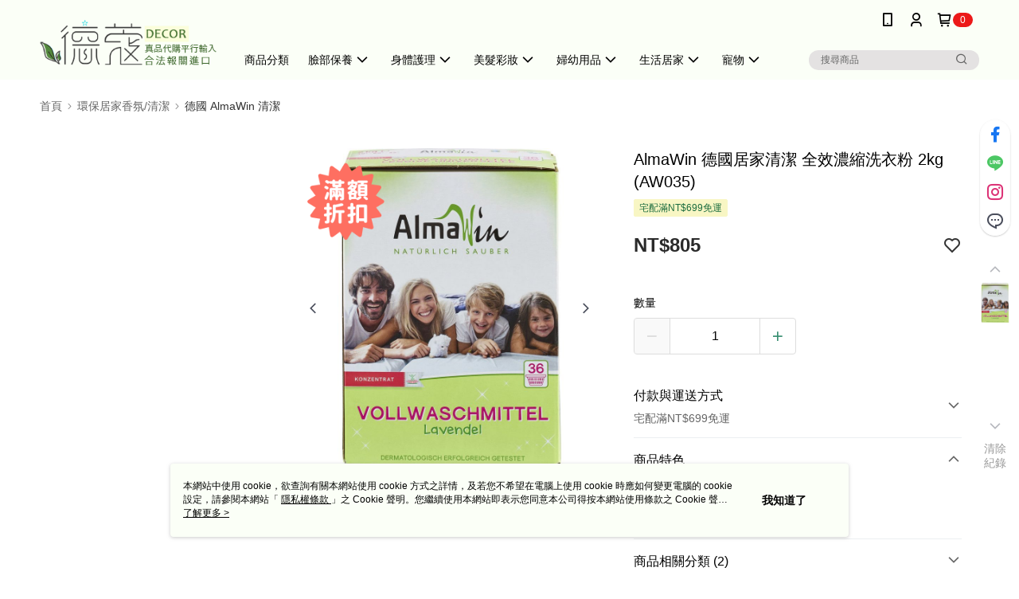

--- FILE ---
content_type: text/css
request_url: https://cms-static.cdn.91app.com/theme/40048/css/cmsTheme_254fea6c-5750-4593-a664-cfc59050981e_1768367488702.css?v=020190828
body_size: 372
content:
.cms-badge{color:#fff;background:#ec1919}.cms-header{background:#fbfff7}.cms-nav{color:#000}.cms-logo{background-image:url(https://cms-static.cdn.91app.com/images/original/40048/31248547-43b0-497c-81e5-bec136dfdfbe-1718957717-3m1n3tp34s_d.png)}.cms-linkColor{color:#428bca !important}.cms-moneyColor{color:#2a2a2a !important}.cms-discountMoneyColor{color:red !important}.cms-primaryBtnBgColor{background-color:#3b9073 !important}.cms-primaryBtnTextColor{color:#fff !important}.cms-secondBtnBgColor{background-color:#fff !important}.cms-secondBtnTextColor{color:#3b9073 !important}.cms-secondBtnBorderColor{border-color:#3b9073 !important}.cms-primaryHeartBtnBgColor{color:#ff5353 !important}.cms-secondHeartBtnBgColor{color:#333 !important}.cms-generalTagBgColor{background-color:#f8f6c4 !important}.cms-generalTagTextColor{color:#1c6d3f !important}.cms-emphasisTagBgColor{background-color:#ff5353 !important}.cms-emphasisTagTextColor{color:#fefefe !important}.cms-keyWordTagTextColor{color:#071c10 !important}.cms-moneyBgColor{background-color:#2a2a2a !important}.cms-moneyBorderColor{border-color:#2a2a2a !important}.cms-moneyOutlineColor{outline-color:#2a2a2a !important}#progressbar li.active:before{background-color:#2a2a2a !important;border-color:#2a2a2a !important}.cms-secondBtnBgColor:hover{background-color:#f7f7f7 !important}.cms-primaryBtnBgColor:hover{background-color:#37856a !important}.cms-primaryBtnBorderColor{border-color:#3b9073 !important}.cms-primaryQtyBtnTextColor{color:#3b9073 !important}.cms-tagBorderColor{border-color:#f8f6c4 !important}.banner-discount-fee{color:#2a2a2a !important}.banner-add-to-cart{border-color:#3b9073 !important;color:#3b9073 !important}.cms-main-color{background-color:#fbfff7 !important}.cms-sub-color{color:#000 !important}